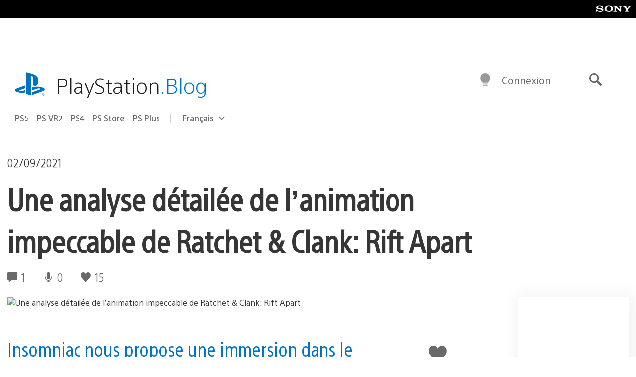

--- FILE ---
content_type: application/x-javascript;charset=utf-8
request_url: https://smetrics.aem.playstation.com/id?d_visid_ver=5.5.0&d_fieldgroup=A&mcorgid=BD260C0F53C9733E0A490D45%40AdobeOrg&mid=32513418495144984716185633444236776181&ts=1769026431525
body_size: -41
content:
{"mid":"32513418495144984716185633444236776181"}